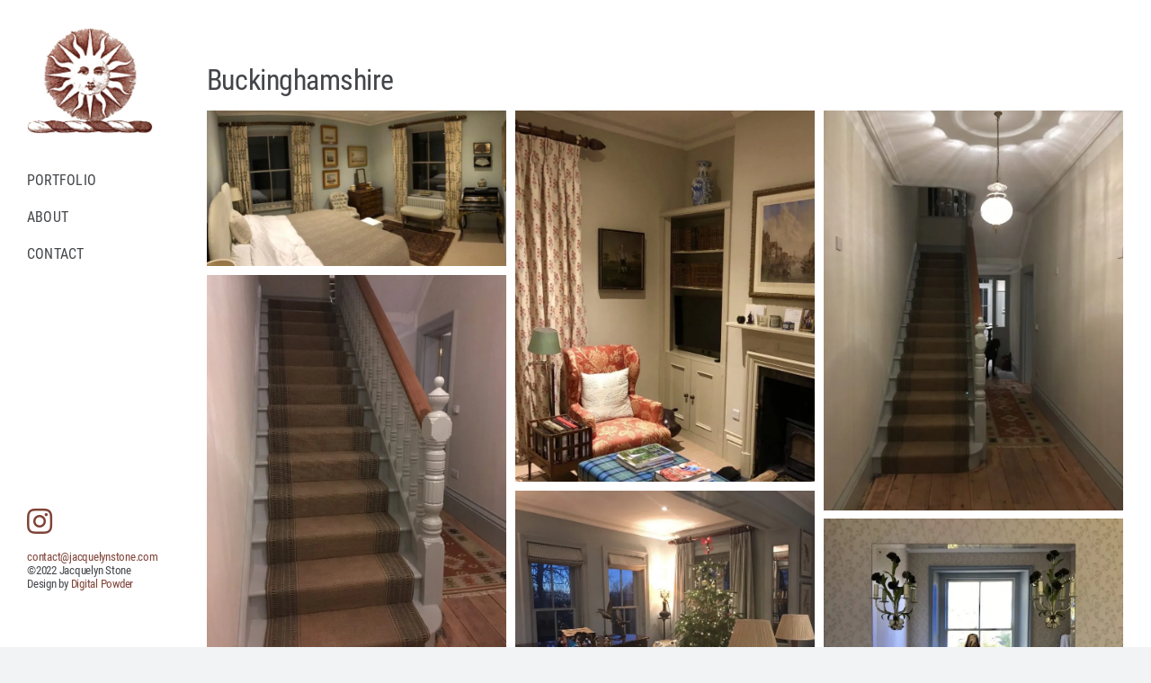

--- FILE ---
content_type: text/html; charset=UTF-8
request_url: https://jacquelynstone.com/portfolio-items/buckinghamshire/
body_size: 15572
content:

<!DOCTYPE html>
<html class="avada-html-layout-wide avada-html-header-position-left avada-has-site-width-percent avada-is-100-percent-template avada-has-site-width-100-percent" lang="en-GB" prefix="og: http://ogp.me/ns# fb: http://ogp.me/ns/fb#">
<head>
	<meta http-equiv="X-UA-Compatible" content="IE=edge" />
	<meta http-equiv="Content-Type" content="text/html; charset=utf-8"/>
	<meta name="viewport" content="width=device-width, initial-scale=1" />
	<meta name='robots' content='index, follow, max-image-preview:large, max-snippet:-1, max-video-preview:-1' />

	<!-- This site is optimized with the Yoast SEO plugin v26.7 - https://yoast.com/wordpress/plugins/seo/ -->
	<title>Buckinghamshire - Jacquelyn Stone</title>
	<link rel="canonical" href="https://jacquelynstone.com/portfolio-items/buckinghamshire/" />
	<meta property="og:locale" content="en_GB" />
	<meta property="og:type" content="article" />
	<meta property="og:title" content="Buckinghamshire - Jacquelyn Stone" />
	<meta property="og:url" content="https://jacquelynstone.com/portfolio-items/buckinghamshire/" />
	<meta property="og:site_name" content="Jacquelyn Stone" />
	<meta property="article:modified_time" content="2022-02-20T16:53:03+00:00" />
	<meta property="og:image" content="https://jacquelynstone.com/wp-content/uploads/2022/02/Buckinghamshire01.jpeg" />
	<meta property="og:image:width" content="1313" />
	<meta property="og:image:height" content="683" />
	<meta property="og:image:type" content="image/jpeg" />
	<meta name="twitter:card" content="summary_large_image" />
	<meta name="twitter:site" content="@com" />
	<meta name="twitter:label1" content="Estimated reading time" />
	<meta name="twitter:data1" content="5 minutes" />
	<script type="application/ld+json" class="yoast-schema-graph">{"@context":"https://schema.org","@graph":[{"@type":"WebPage","@id":"https://jacquelynstone.com/portfolio-items/buckinghamshire/","url":"https://jacquelynstone.com/portfolio-items/buckinghamshire/","name":"Buckinghamshire - Jacquelyn Stone","isPartOf":{"@id":"https://jacquelynstone.com/#website"},"primaryImageOfPage":{"@id":"https://jacquelynstone.com/portfolio-items/buckinghamshire/#primaryimage"},"image":{"@id":"https://jacquelynstone.com/portfolio-items/buckinghamshire/#primaryimage"},"thumbnailUrl":"https://jacquelynstone.com/wp-content/uploads/2022/02/Buckinghamshire01.jpeg","datePublished":"2022-02-15T17:12:24+00:00","dateModified":"2022-02-20T16:53:03+00:00","breadcrumb":{"@id":"https://jacquelynstone.com/portfolio-items/buckinghamshire/#breadcrumb"},"inLanguage":"en-GB","potentialAction":[{"@type":"ReadAction","target":["https://jacquelynstone.com/portfolio-items/buckinghamshire/"]}]},{"@type":"ImageObject","inLanguage":"en-GB","@id":"https://jacquelynstone.com/portfolio-items/buckinghamshire/#primaryimage","url":"https://jacquelynstone.com/wp-content/uploads/2022/02/Buckinghamshire01.jpeg","contentUrl":"https://jacquelynstone.com/wp-content/uploads/2022/02/Buckinghamshire01.jpeg","width":1313,"height":683},{"@type":"BreadcrumbList","@id":"https://jacquelynstone.com/portfolio-items/buckinghamshire/#breadcrumb","itemListElement":[{"@type":"ListItem","position":1,"name":"Home","item":"https://jacquelynstone.com/"},{"@type":"ListItem","position":2,"name":"Portfolio","item":"https://jacquelynstone.com/portfolio-items/"},{"@type":"ListItem","position":3,"name":"Buckinghamshire"}]},{"@type":"WebSite","@id":"https://jacquelynstone.com/#website","url":"https://jacquelynstone.com/","name":"Jacquelyn Stone","description":"Design &amp; Decoration","publisher":{"@id":"https://jacquelynstone.com/#/schema/person/a062703ea3da0a65911bb02d23a6852f"},"potentialAction":[{"@type":"SearchAction","target":{"@type":"EntryPoint","urlTemplate":"https://jacquelynstone.com/?s={search_term_string}"},"query-input":{"@type":"PropertyValueSpecification","valueRequired":true,"valueName":"search_term_string"}}],"inLanguage":"en-GB"},{"@type":["Person","Organization"],"@id":"https://jacquelynstone.com/#/schema/person/a062703ea3da0a65911bb02d23a6852f","name":"Jacquelyn Stone","image":{"@type":"ImageObject","inLanguage":"en-GB","@id":"https://jacquelynstone.com/#/schema/person/image/","url":"https://jacquelynstone.com/wp-content/uploads/2022/02/sun.png","contentUrl":"https://jacquelynstone.com/wp-content/uploads/2022/02/sun.png","width":299,"height":252,"caption":"Jacquelyn Stone"},"logo":{"@id":"https://jacquelynstone.com/#/schema/person/image/"},"sameAs":["https://x.com/jeroen.aerts.design@gmail.com"]}]}</script>
	<!-- / Yoast SEO plugin. -->



<link rel="alternate" type="application/rss+xml" title="Jacquelyn Stone &raquo; Feed" href="https://jacquelynstone.com/feed/" />
<link rel="alternate" type="application/rss+xml" title="Jacquelyn Stone &raquo; Comments Feed" href="https://jacquelynstone.com/comments/feed/" />
					<link rel="shortcut icon" href="https://jacquelynstone.com/wp-content/uploads/2022/02/sun.png.webp" type="image/x-icon" />
		
					<!-- Apple Touch Icon -->
			<link rel="apple-touch-icon" sizes="180x180" href="https://jacquelynstone.com/wp-content/uploads/2022/02/sun.png.webp">
		
					<!-- Android Icon -->
			<link rel="icon" sizes="192x192" href="https://jacquelynstone.com/wp-content/uploads/2022/02/sun.png.webp">
		
					<!-- MS Edge Icon -->
			<meta name="msapplication-TileImage" content="https://jacquelynstone.com/wp-content/uploads/2022/02/sun.png">
				<link rel="alternate" type="application/rss+xml" title="Jacquelyn Stone &raquo; Buckinghamshire Comments Feed" href="https://jacquelynstone.com/portfolio-items/buckinghamshire/feed/" />
<link rel="alternate" title="oEmbed (JSON)" type="application/json+oembed" href="https://jacquelynstone.com/wp-json/oembed/1.0/embed?url=https%3A%2F%2Fjacquelynstone.com%2Fportfolio-items%2Fbuckinghamshire%2F" />
<link rel="alternate" title="oEmbed (XML)" type="text/xml+oembed" href="https://jacquelynstone.com/wp-json/oembed/1.0/embed?url=https%3A%2F%2Fjacquelynstone.com%2Fportfolio-items%2Fbuckinghamshire%2F&#038;format=xml" />

		<meta property="og:title" content="Buckinghamshire"/>
		<meta property="og:type" content="article"/>
		<meta property="og:url" content="https://jacquelynstone.com/portfolio-items/buckinghamshire/"/>
		<meta property="og:site_name" content="Jacquelyn Stone"/>
		<meta property="og:description" content="Buckinghamshire"/>

									<meta property="og:image" content="https://jacquelynstone.com/wp-content/uploads/2022/02/Buckinghamshire01.jpeg"/>
							<style id='wp-img-auto-sizes-contain-inline-css' type='text/css'>
img:is([sizes=auto i],[sizes^="auto," i]){contain-intrinsic-size:3000px 1500px}
/*# sourceURL=wp-img-auto-sizes-contain-inline-css */
</style>
<style id='wp-block-library-inline-css' type='text/css'>
:root{--wp-block-synced-color:#7a00df;--wp-block-synced-color--rgb:122,0,223;--wp-bound-block-color:var(--wp-block-synced-color);--wp-editor-canvas-background:#ddd;--wp-admin-theme-color:#007cba;--wp-admin-theme-color--rgb:0,124,186;--wp-admin-theme-color-darker-10:#006ba1;--wp-admin-theme-color-darker-10--rgb:0,107,160.5;--wp-admin-theme-color-darker-20:#005a87;--wp-admin-theme-color-darker-20--rgb:0,90,135;--wp-admin-border-width-focus:2px}@media (min-resolution:192dpi){:root{--wp-admin-border-width-focus:1.5px}}.wp-element-button{cursor:pointer}:root .has-very-light-gray-background-color{background-color:#eee}:root .has-very-dark-gray-background-color{background-color:#313131}:root .has-very-light-gray-color{color:#eee}:root .has-very-dark-gray-color{color:#313131}:root .has-vivid-green-cyan-to-vivid-cyan-blue-gradient-background{background:linear-gradient(135deg,#00d084,#0693e3)}:root .has-purple-crush-gradient-background{background:linear-gradient(135deg,#34e2e4,#4721fb 50%,#ab1dfe)}:root .has-hazy-dawn-gradient-background{background:linear-gradient(135deg,#faaca8,#dad0ec)}:root .has-subdued-olive-gradient-background{background:linear-gradient(135deg,#fafae1,#67a671)}:root .has-atomic-cream-gradient-background{background:linear-gradient(135deg,#fdd79a,#004a59)}:root .has-nightshade-gradient-background{background:linear-gradient(135deg,#330968,#31cdcf)}:root .has-midnight-gradient-background{background:linear-gradient(135deg,#020381,#2874fc)}:root{--wp--preset--font-size--normal:16px;--wp--preset--font-size--huge:42px}.has-regular-font-size{font-size:1em}.has-larger-font-size{font-size:2.625em}.has-normal-font-size{font-size:var(--wp--preset--font-size--normal)}.has-huge-font-size{font-size:var(--wp--preset--font-size--huge)}.has-text-align-center{text-align:center}.has-text-align-left{text-align:left}.has-text-align-right{text-align:right}.has-fit-text{white-space:nowrap!important}#end-resizable-editor-section{display:none}.aligncenter{clear:both}.items-justified-left{justify-content:flex-start}.items-justified-center{justify-content:center}.items-justified-right{justify-content:flex-end}.items-justified-space-between{justify-content:space-between}.screen-reader-text{border:0;clip-path:inset(50%);height:1px;margin:-1px;overflow:hidden;padding:0;position:absolute;width:1px;word-wrap:normal!important}.screen-reader-text:focus{background-color:#ddd;clip-path:none;color:#444;display:block;font-size:1em;height:auto;left:5px;line-height:normal;padding:15px 23px 14px;text-decoration:none;top:5px;width:auto;z-index:100000}html :where(.has-border-color){border-style:solid}html :where([style*=border-top-color]){border-top-style:solid}html :where([style*=border-right-color]){border-right-style:solid}html :where([style*=border-bottom-color]){border-bottom-style:solid}html :where([style*=border-left-color]){border-left-style:solid}html :where([style*=border-width]){border-style:solid}html :where([style*=border-top-width]){border-top-style:solid}html :where([style*=border-right-width]){border-right-style:solid}html :where([style*=border-bottom-width]){border-bottom-style:solid}html :where([style*=border-left-width]){border-left-style:solid}html :where(img[class*=wp-image-]){height:auto;max-width:100%}:where(figure){margin:0 0 1em}html :where(.is-position-sticky){--wp-admin--admin-bar--position-offset:var(--wp-admin--admin-bar--height,0px)}@media screen and (max-width:600px){html :where(.is-position-sticky){--wp-admin--admin-bar--position-offset:0px}}

/*# sourceURL=wp-block-library-inline-css */
</style><style id='global-styles-inline-css' type='text/css'>
:root{--wp--preset--aspect-ratio--square: 1;--wp--preset--aspect-ratio--4-3: 4/3;--wp--preset--aspect-ratio--3-4: 3/4;--wp--preset--aspect-ratio--3-2: 3/2;--wp--preset--aspect-ratio--2-3: 2/3;--wp--preset--aspect-ratio--16-9: 16/9;--wp--preset--aspect-ratio--9-16: 9/16;--wp--preset--color--black: #000000;--wp--preset--color--cyan-bluish-gray: #abb8c3;--wp--preset--color--white: #ffffff;--wp--preset--color--pale-pink: #f78da7;--wp--preset--color--vivid-red: #cf2e2e;--wp--preset--color--luminous-vivid-orange: #ff6900;--wp--preset--color--luminous-vivid-amber: #fcb900;--wp--preset--color--light-green-cyan: #7bdcb5;--wp--preset--color--vivid-green-cyan: #00d084;--wp--preset--color--pale-cyan-blue: #8ed1fc;--wp--preset--color--vivid-cyan-blue: #0693e3;--wp--preset--color--vivid-purple: #9b51e0;--wp--preset--gradient--vivid-cyan-blue-to-vivid-purple: linear-gradient(135deg,rgb(6,147,227) 0%,rgb(155,81,224) 100%);--wp--preset--gradient--light-green-cyan-to-vivid-green-cyan: linear-gradient(135deg,rgb(122,220,180) 0%,rgb(0,208,130) 100%);--wp--preset--gradient--luminous-vivid-amber-to-luminous-vivid-orange: linear-gradient(135deg,rgb(252,185,0) 0%,rgb(255,105,0) 100%);--wp--preset--gradient--luminous-vivid-orange-to-vivid-red: linear-gradient(135deg,rgb(255,105,0) 0%,rgb(207,46,46) 100%);--wp--preset--gradient--very-light-gray-to-cyan-bluish-gray: linear-gradient(135deg,rgb(238,238,238) 0%,rgb(169,184,195) 100%);--wp--preset--gradient--cool-to-warm-spectrum: linear-gradient(135deg,rgb(74,234,220) 0%,rgb(151,120,209) 20%,rgb(207,42,186) 40%,rgb(238,44,130) 60%,rgb(251,105,98) 80%,rgb(254,248,76) 100%);--wp--preset--gradient--blush-light-purple: linear-gradient(135deg,rgb(255,206,236) 0%,rgb(152,150,240) 100%);--wp--preset--gradient--blush-bordeaux: linear-gradient(135deg,rgb(254,205,165) 0%,rgb(254,45,45) 50%,rgb(107,0,62) 100%);--wp--preset--gradient--luminous-dusk: linear-gradient(135deg,rgb(255,203,112) 0%,rgb(199,81,192) 50%,rgb(65,88,208) 100%);--wp--preset--gradient--pale-ocean: linear-gradient(135deg,rgb(255,245,203) 0%,rgb(182,227,212) 50%,rgb(51,167,181) 100%);--wp--preset--gradient--electric-grass: linear-gradient(135deg,rgb(202,248,128) 0%,rgb(113,206,126) 100%);--wp--preset--gradient--midnight: linear-gradient(135deg,rgb(2,3,129) 0%,rgb(40,116,252) 100%);--wp--preset--font-size--small: 12px;--wp--preset--font-size--medium: 20px;--wp--preset--font-size--large: 24px;--wp--preset--font-size--x-large: 42px;--wp--preset--font-size--normal: 16px;--wp--preset--font-size--xlarge: 32px;--wp--preset--font-size--huge: 48px;--wp--preset--spacing--20: 0.44rem;--wp--preset--spacing--30: 0.67rem;--wp--preset--spacing--40: 1rem;--wp--preset--spacing--50: 1.5rem;--wp--preset--spacing--60: 2.25rem;--wp--preset--spacing--70: 3.38rem;--wp--preset--spacing--80: 5.06rem;--wp--preset--shadow--natural: 6px 6px 9px rgba(0, 0, 0, 0.2);--wp--preset--shadow--deep: 12px 12px 50px rgba(0, 0, 0, 0.4);--wp--preset--shadow--sharp: 6px 6px 0px rgba(0, 0, 0, 0.2);--wp--preset--shadow--outlined: 6px 6px 0px -3px rgb(255, 255, 255), 6px 6px rgb(0, 0, 0);--wp--preset--shadow--crisp: 6px 6px 0px rgb(0, 0, 0);}:where(.is-layout-flex){gap: 0.5em;}:where(.is-layout-grid){gap: 0.5em;}body .is-layout-flex{display: flex;}.is-layout-flex{flex-wrap: wrap;align-items: center;}.is-layout-flex > :is(*, div){margin: 0;}body .is-layout-grid{display: grid;}.is-layout-grid > :is(*, div){margin: 0;}:where(.wp-block-columns.is-layout-flex){gap: 2em;}:where(.wp-block-columns.is-layout-grid){gap: 2em;}:where(.wp-block-post-template.is-layout-flex){gap: 1.25em;}:where(.wp-block-post-template.is-layout-grid){gap: 1.25em;}.has-black-color{color: var(--wp--preset--color--black) !important;}.has-cyan-bluish-gray-color{color: var(--wp--preset--color--cyan-bluish-gray) !important;}.has-white-color{color: var(--wp--preset--color--white) !important;}.has-pale-pink-color{color: var(--wp--preset--color--pale-pink) !important;}.has-vivid-red-color{color: var(--wp--preset--color--vivid-red) !important;}.has-luminous-vivid-orange-color{color: var(--wp--preset--color--luminous-vivid-orange) !important;}.has-luminous-vivid-amber-color{color: var(--wp--preset--color--luminous-vivid-amber) !important;}.has-light-green-cyan-color{color: var(--wp--preset--color--light-green-cyan) !important;}.has-vivid-green-cyan-color{color: var(--wp--preset--color--vivid-green-cyan) !important;}.has-pale-cyan-blue-color{color: var(--wp--preset--color--pale-cyan-blue) !important;}.has-vivid-cyan-blue-color{color: var(--wp--preset--color--vivid-cyan-blue) !important;}.has-vivid-purple-color{color: var(--wp--preset--color--vivid-purple) !important;}.has-black-background-color{background-color: var(--wp--preset--color--black) !important;}.has-cyan-bluish-gray-background-color{background-color: var(--wp--preset--color--cyan-bluish-gray) !important;}.has-white-background-color{background-color: var(--wp--preset--color--white) !important;}.has-pale-pink-background-color{background-color: var(--wp--preset--color--pale-pink) !important;}.has-vivid-red-background-color{background-color: var(--wp--preset--color--vivid-red) !important;}.has-luminous-vivid-orange-background-color{background-color: var(--wp--preset--color--luminous-vivid-orange) !important;}.has-luminous-vivid-amber-background-color{background-color: var(--wp--preset--color--luminous-vivid-amber) !important;}.has-light-green-cyan-background-color{background-color: var(--wp--preset--color--light-green-cyan) !important;}.has-vivid-green-cyan-background-color{background-color: var(--wp--preset--color--vivid-green-cyan) !important;}.has-pale-cyan-blue-background-color{background-color: var(--wp--preset--color--pale-cyan-blue) !important;}.has-vivid-cyan-blue-background-color{background-color: var(--wp--preset--color--vivid-cyan-blue) !important;}.has-vivid-purple-background-color{background-color: var(--wp--preset--color--vivid-purple) !important;}.has-black-border-color{border-color: var(--wp--preset--color--black) !important;}.has-cyan-bluish-gray-border-color{border-color: var(--wp--preset--color--cyan-bluish-gray) !important;}.has-white-border-color{border-color: var(--wp--preset--color--white) !important;}.has-pale-pink-border-color{border-color: var(--wp--preset--color--pale-pink) !important;}.has-vivid-red-border-color{border-color: var(--wp--preset--color--vivid-red) !important;}.has-luminous-vivid-orange-border-color{border-color: var(--wp--preset--color--luminous-vivid-orange) !important;}.has-luminous-vivid-amber-border-color{border-color: var(--wp--preset--color--luminous-vivid-amber) !important;}.has-light-green-cyan-border-color{border-color: var(--wp--preset--color--light-green-cyan) !important;}.has-vivid-green-cyan-border-color{border-color: var(--wp--preset--color--vivid-green-cyan) !important;}.has-pale-cyan-blue-border-color{border-color: var(--wp--preset--color--pale-cyan-blue) !important;}.has-vivid-cyan-blue-border-color{border-color: var(--wp--preset--color--vivid-cyan-blue) !important;}.has-vivid-purple-border-color{border-color: var(--wp--preset--color--vivid-purple) !important;}.has-vivid-cyan-blue-to-vivid-purple-gradient-background{background: var(--wp--preset--gradient--vivid-cyan-blue-to-vivid-purple) !important;}.has-light-green-cyan-to-vivid-green-cyan-gradient-background{background: var(--wp--preset--gradient--light-green-cyan-to-vivid-green-cyan) !important;}.has-luminous-vivid-amber-to-luminous-vivid-orange-gradient-background{background: var(--wp--preset--gradient--luminous-vivid-amber-to-luminous-vivid-orange) !important;}.has-luminous-vivid-orange-to-vivid-red-gradient-background{background: var(--wp--preset--gradient--luminous-vivid-orange-to-vivid-red) !important;}.has-very-light-gray-to-cyan-bluish-gray-gradient-background{background: var(--wp--preset--gradient--very-light-gray-to-cyan-bluish-gray) !important;}.has-cool-to-warm-spectrum-gradient-background{background: var(--wp--preset--gradient--cool-to-warm-spectrum) !important;}.has-blush-light-purple-gradient-background{background: var(--wp--preset--gradient--blush-light-purple) !important;}.has-blush-bordeaux-gradient-background{background: var(--wp--preset--gradient--blush-bordeaux) !important;}.has-luminous-dusk-gradient-background{background: var(--wp--preset--gradient--luminous-dusk) !important;}.has-pale-ocean-gradient-background{background: var(--wp--preset--gradient--pale-ocean) !important;}.has-electric-grass-gradient-background{background: var(--wp--preset--gradient--electric-grass) !important;}.has-midnight-gradient-background{background: var(--wp--preset--gradient--midnight) !important;}.has-small-font-size{font-size: var(--wp--preset--font-size--small) !important;}.has-medium-font-size{font-size: var(--wp--preset--font-size--medium) !important;}.has-large-font-size{font-size: var(--wp--preset--font-size--large) !important;}.has-x-large-font-size{font-size: var(--wp--preset--font-size--x-large) !important;}
/*# sourceURL=global-styles-inline-css */
</style>

<style id='classic-theme-styles-inline-css' type='text/css'>
/*! This file is auto-generated */
.wp-block-button__link{color:#fff;background-color:#32373c;border-radius:9999px;box-shadow:none;text-decoration:none;padding:calc(.667em + 2px) calc(1.333em + 2px);font-size:1.125em}.wp-block-file__button{background:#32373c;color:#fff;text-decoration:none}
/*# sourceURL=/wp-includes/css/classic-themes.min.css */
</style>
<link rel='stylesheet' id='avada-parent-stylesheet-css' href='https://jacquelynstone.com/wp-content/themes/Avada/style.css?ver=6.9' type='text/css' media='all' />
<link data-minify="1" rel='stylesheet' id='fusion-dynamic-css-css' href='https://jacquelynstone.com/wp-content/cache/min/1/wp-content/uploads/fusion-styles/09cf4dd624e27fb202c8b5a5288fd939.min.css?ver=1694541931' type='text/css' media='all' />
<script type="text/javascript" src="https://jacquelynstone.com/wp-includes/js/jquery/jquery.min.js?ver=3.7.1" id="jquery-core-js"></script>

<link rel="https://api.w.org/" href="https://jacquelynstone.com/wp-json/" /><link rel="alternate" title="JSON" type="application/json" href="https://jacquelynstone.com/wp-json/wp/v2/avada_portfolio/165" /><link rel="EditURI" type="application/rsd+xml" title="RSD" href="https://jacquelynstone.com/xmlrpc.php?rsd" />
<meta name="generator" content="WordPress 6.9" />
<link rel='shortlink' href='https://jacquelynstone.com/?p=165' />
<link rel="preload" href="https://jacquelynstone.com/wp-content/themes/Avada/includes/lib/assets/fonts/icomoon/awb-icons.woff" as="font" type="font/woff" crossorigin><link rel="preload" href="//jacquelynstone.com/wp-content/themes/Avada/includes/lib/assets/fonts/fontawesome/webfonts/fa-brands-400.woff2" as="font" type="font/woff2" crossorigin><link rel="preload" href="//jacquelynstone.com/wp-content/themes/Avada/includes/lib/assets/fonts/fontawesome/webfonts/fa-regular-400.woff2" as="font" type="font/woff2" crossorigin><link rel="preload" href="//jacquelynstone.com/wp-content/themes/Avada/includes/lib/assets/fonts/fontawesome/webfonts/fa-solid-900.woff2" as="font" type="font/woff2" crossorigin><style type="text/css" id="css-fb-visibility">@media screen and (max-width: 640px){.fusion-no-small-visibility{display:none !important;}body .sm-text-align-center{text-align:center !important;}body .sm-text-align-left{text-align:left !important;}body .sm-text-align-right{text-align:right !important;}body .sm-flex-align-center{justify-content:center !important;}body .sm-flex-align-flex-start{justify-content:flex-start !important;}body .sm-flex-align-flex-end{justify-content:flex-end !important;}body .sm-mx-auto{margin-left:auto !important;margin-right:auto !important;}body .sm-ml-auto{margin-left:auto !important;}body .sm-mr-auto{margin-right:auto !important;}body .fusion-absolute-position-small{position:absolute;top:auto;width:100%;}.awb-sticky.awb-sticky-small{ position: sticky; top: var(--awb-sticky-offset,0); }}@media screen and (min-width: 641px) and (max-width: 1024px){.fusion-no-medium-visibility{display:none !important;}body .md-text-align-center{text-align:center !important;}body .md-text-align-left{text-align:left !important;}body .md-text-align-right{text-align:right !important;}body .md-flex-align-center{justify-content:center !important;}body .md-flex-align-flex-start{justify-content:flex-start !important;}body .md-flex-align-flex-end{justify-content:flex-end !important;}body .md-mx-auto{margin-left:auto !important;margin-right:auto !important;}body .md-ml-auto{margin-left:auto !important;}body .md-mr-auto{margin-right:auto !important;}body .fusion-absolute-position-medium{position:absolute;top:auto;width:100%;}.awb-sticky.awb-sticky-medium{ position: sticky; top: var(--awb-sticky-offset,0); }}@media screen and (min-width: 1025px){.fusion-no-large-visibility{display:none !important;}body .lg-text-align-center{text-align:center !important;}body .lg-text-align-left{text-align:left !important;}body .lg-text-align-right{text-align:right !important;}body .lg-flex-align-center{justify-content:center !important;}body .lg-flex-align-flex-start{justify-content:flex-start !important;}body .lg-flex-align-flex-end{justify-content:flex-end !important;}body .lg-mx-auto{margin-left:auto !important;margin-right:auto !important;}body .lg-ml-auto{margin-left:auto !important;}body .lg-mr-auto{margin-right:auto !important;}body .fusion-absolute-position-large{position:absolute;top:auto;width:100%;}.awb-sticky.awb-sticky-large{ position: sticky; top: var(--awb-sticky-offset,0); }}</style><style type="text/css">.recentcomments a{display:inline !important;padding:0 !important;margin:0 !important;}</style>		
		<!-- Global site tag (gtag.js) - Google Analytics -->
<script async src="https://www.googletagmanager.com/gtag/js?id=G-W1RGBC1YDV"></script>
<script>
  window.dataLayer = window.dataLayer || [];
  function gtag(){dataLayer.push(arguments);}
  gtag('js', new Date());

  gtag('config', 'G-W1RGBC1YDV');
</script><noscript><style id="rocket-lazyload-nojs-css">.rll-youtube-player, [data-lazy-src]{display:none !important;}</style></noscript>
	<meta name="generator" content="WP Rocket 3.20.2" data-wpr-features="wpr_defer_js wpr_minify_concatenate_js wpr_lazyload_images wpr_lazyload_iframes wpr_cache_webp wpr_minify_css wpr_preload_links wpr_desktop" /></head>

<body class="wp-singular avada_portfolio-template-default single single-avada_portfolio postid-165 single-format-standard wp-theme-Avada wp-child-theme-Avada-Child-Theme fusion-image-hovers fusion-pagination-sizing fusion-button_type-flat fusion-button_span-no fusion-button_gradient-linear avada-image-rollover-circle-no avada-image-rollover-yes avada-image-rollover-direction-fade fusion-body ltr fusion-sticky-header no-mobile-slidingbar no-mobile-totop fusion-disable-outline fusion-sub-menu-fade mobile-logo-pos-left layout-wide-mode avada-has-boxed-modal-shadow- layout-scroll-offset-full avada-has-zero-margin-offset-top side-header side-header-left menu-text-align-left mobile-menu-design-flyout fusion-show-pagination-text fusion-header-layout-v3 avada-responsive avada-footer-fx-none avada-menu-highlight-style-bar fusion-search-form-clean fusion-main-menu-search-dropdown fusion-avatar-circle avada-dropdown-styles avada-blog-layout-large avada-blog-archive-layout-large avada-header-shadow-no avada-menu-icon-position-left avada-has-megamenu-shadow avada-has-mobile-menu-search avada-has-100-footer avada-has-breadcrumb-mobile-hidden avada-has-titlebar-hide avada-header-border-color-full-transparent avada-has-pagination-width_height avada-flyout-menu-direction-fade avada-ec-views-v1" data-awb-post-id="165">
		<a class="skip-link screen-reader-text" href="#content">Skip to content</a>

	<div data-rocket-location-hash="1bedd667ccdb0f2ae6123868cb70086e" id="boxed-wrapper">
				
		<div data-rocket-location-hash="c748e83a99a8efa38397a49b963eb39a" id="wrapper" class="fusion-wrapper">
			<div data-rocket-location-hash="30e21cd0d1ab48664f94f36d4ec80340" id="home" style="position:relative;top:-1px;"></div>
							
																
<div data-rocket-location-hash="b24101f33f810e7d1e919775cc3d6f42" id="side-header-sticky"></div>
<div data-rocket-location-hash="ef3171b02f97af62e3ff1890fdccef7a" id="side-header" class="clearfix fusion-mobile-menu-design-flyout fusion-sticky-logo-1 fusion-mobile-logo-1 fusion-sticky-menu- fusion-header-has-flyout-menu">
	<div class="side-header-wrapper">
							<div class="fusion-header-has-flyout-menu-content">
						<div class="side-header-content fusion-logo-left fusion-mobile-logo-1">
				<div class="fusion-logo" data-margin-top="31px" data-margin-bottom="31px" data-margin-left="0px" data-margin-right="0px">
			<a class="fusion-logo-link"  href="https://jacquelynstone.com/" >

						<!-- standard logo -->
			<img src="data:image/svg+xml,%3Csvg%20xmlns='http://www.w3.org/2000/svg'%20viewBox='0%200%20299%20252'%3E%3C/svg%3E" data-lazy-srcset="https://jacquelynstone.com/wp-content/uploads/2023/03/sun.jpg 1x, https://jacquelynstone.com/wp-content/uploads/2023/03/sun.jpg 2x" width="299" height="252" style="max-height:252px;height:auto;" alt="Jacquelyn Stone Logo" data-retina_logo_url="https://jacquelynstone.com/wp-content/uploads/2023/03/sun.jpg" class="fusion-standard-logo" data-lazy-src="https://jacquelynstone.com/wp-content/uploads/2023/03/sun.jpg" /><noscript><img src="https://jacquelynstone.com/wp-content/uploads/2023/03/sun.jpg" srcset="https://jacquelynstone.com/wp-content/uploads/2023/03/sun.jpg 1x, https://jacquelynstone.com/wp-content/uploads/2023/03/sun.jpg 2x" width="299" height="252" style="max-height:252px;height:auto;" alt="Jacquelyn Stone Logo" data-retina_logo_url="https://jacquelynstone.com/wp-content/uploads/2023/03/sun.jpg" class="fusion-standard-logo" /></noscript>

											<!-- mobile logo -->
				<img src="data:image/svg+xml,%3Csvg%20xmlns='http://www.w3.org/2000/svg'%20viewBox='0%200%20299%20252'%3E%3C/svg%3E" data-lazy-srcset="https://jacquelynstone.com/wp-content/uploads/2023/03/sun.jpg 1x" width="299" height="252" alt="Jacquelyn Stone Logo" data-retina_logo_url="" class="fusion-mobile-logo" data-lazy-src="https://jacquelynstone.com/wp-content/uploads/2023/03/sun.jpg" /><noscript><img src="https://jacquelynstone.com/wp-content/uploads/2023/03/sun.jpg" srcset="https://jacquelynstone.com/wp-content/uploads/2023/03/sun.jpg 1x" width="299" height="252" alt="Jacquelyn Stone Logo" data-retina_logo_url="" class="fusion-mobile-logo" /></noscript>
			
											<!-- sticky header logo -->
				<img src="data:image/svg+xml,%3Csvg%20xmlns='http://www.w3.org/2000/svg'%20viewBox='0%200%20299%20252'%3E%3C/svg%3E" data-lazy-srcset="https://jacquelynstone.com/wp-content/uploads/2023/03/sun.jpg 1x, https://jacquelynstone.com/wp-content/uploads/2023/03/sun.jpg 2x" width="299" height="252" style="max-height:252px;height:auto;" alt="Jacquelyn Stone Logo" data-retina_logo_url="https://jacquelynstone.com/wp-content/uploads/2023/03/sun.jpg" class="fusion-sticky-logo" data-lazy-src="https://jacquelynstone.com/wp-content/uploads/2023/03/sun.jpg" /><noscript><img src="https://jacquelynstone.com/wp-content/uploads/2023/03/sun.jpg" srcset="https://jacquelynstone.com/wp-content/uploads/2023/03/sun.jpg 1x, https://jacquelynstone.com/wp-content/uploads/2023/03/sun.jpg 2x" width="299" height="252" style="max-height:252px;height:auto;" alt="Jacquelyn Stone Logo" data-retina_logo_url="https://jacquelynstone.com/wp-content/uploads/2023/03/sun.jpg" class="fusion-sticky-logo" /></noscript>
					</a>
		</div>		</div>
		<div class="fusion-main-menu-container fusion-logo-menu-left">
			<nav class="fusion-main-menu" aria-label="Main Menu"><ul id="menu-main-menu" class="fusion-menu"><li  id="menu-item-132"  class="menu-item menu-item-type-post_type menu-item-object-page menu-item-132"  data-item-id="132"><a  href="https://jacquelynstone.com/portfolio/" class="fusion-bar-highlight"><span class="menu-text">Portfolio</span></a></li><li  id="menu-item-109"  class="menu-item menu-item-type-post_type menu-item-object-page menu-item-109"  data-item-id="109"><a  href="https://jacquelynstone.com/about/" class="fusion-bar-highlight"><span class="menu-text">About</span></a></li><li  id="menu-item-108"  class="menu-item menu-item-type-post_type menu-item-object-page menu-item-108"  data-item-id="108"><a  href="https://jacquelynstone.com/contact/" class="fusion-bar-highlight"><span class="menu-text">Contact</span></a></li></ul></nav><div class="fusion-flyout-menu-icons fusion-flyout-mobile-menu-icons">
	
	
			<div class="fusion-flyout-search-toggle">
			<div class="fusion-toggle-icon">
				<div class="fusion-toggle-icon-line"></div>
				<div class="fusion-toggle-icon-line"></div>
				<div class="fusion-toggle-icon-line"></div>
			</div>
			<a class="fusion-icon awb-icon-search" aria-hidden="true" aria-label="Toggle Search" href="#"></a>
		</div>
	
				<a class="fusion-flyout-menu-toggle" aria-hidden="true" aria-label="Toggle Menu" href="#">
			<div class="fusion-toggle-icon-line"></div>
			<div class="fusion-toggle-icon-line"></div>
			<div class="fusion-toggle-icon-line"></div>
		</a>
	</div>

	<div class="fusion-flyout-search">
				<form role="search" class="searchform fusion-search-form  fusion-search-form-clean" method="get" action="https://jacquelynstone.com/">
			<div class="fusion-search-form-content">

				
				<div class="fusion-search-field search-field">
					<label><span class="screen-reader-text">Search for:</span>
													<input type="search" value="" name="s" class="s" placeholder="Search..." required aria-required="true" aria-label="Search..."/>
											</label>
				</div>
				<div class="fusion-search-button search-button">
					<input type="submit" class="fusion-search-submit searchsubmit" aria-label="Search" value="&#xf002;" />
									</div>

				
			</div>


			
		</form>
			</div>

<div class="fusion-flyout-menu-bg"></div>

<nav class="fusion-mobile-nav-holder fusion-flyout-menu fusion-flyout-mobile-menu" aria-label="Main Menu Mobile"></nav>

		</div>

		
								
			<div class="side-header-content side-header-content-1-2">
									<div class="side-header-content-1 fusion-clearfix">
					<div class="fusion-social-links-header"><div class="fusion-social-networks"><div class="fusion-social-networks-wrapper"><a  class="fusion-social-network-icon fusion-tooltip fusion-instagram awb-icon-instagram" style data-placement="bottom" data-title="Instagram" data-toggle="tooltip" title="Instagram" href="https://www.instagram.com/jacquelynstonedesign/" target="_blank" rel="noopener noreferrer"><span class="screen-reader-text">Instagram</span></a></div></div></div>					</div>
													<div class="side-header-content-2 fusion-clearfix">
					<nav class="fusion-secondary-menu" role="navigation" aria-label="Secondary Menu"></nav>					</div>
							</div>
		
					<div class="side-header-content side-header-content-3">
				
<div class="fusion-header-content-3-wrapper">
			<h3 class="fusion-header-tagline">
			<p><a class="fb-icon-element-1 fb-icon-element fontawesome-icon fa-instagram fab circle-no fusion-text-flow fusion-link" style="font-size:32px;margin-right:16px;" href="https://www.instagram.com/jacquelynstonedesign/" aria-label="Link to https://www.instagram.com/jacquelynstonedesign/" target="_blank" rel="noopener noreferrer"></a></p>
<div class="design"><p><a href="mailto:contact@jacquelynstone.com">contact@jacquelynstone.com</a></br>©2022 Jacquelyn Stone</br>
Design by <a href="https://www.digital-powder.co.uk/" target="_blank">Digital Powder</a></p></div>		</h3>
	</div>
			</div>
		
							</div>
			</div>
	<style>
	.side-header-styling-wrapper > div {
		display: none !important;
	}

	.side-header-styling-wrapper .side-header-background-image,
	.side-header-styling-wrapper .side-header-background-color,
	.side-header-styling-wrapper .side-header-border {
		display: block !important;
	}
	</style>
	<div class="side-header-styling-wrapper" style="overflow:hidden;">
		<div class="side-header-background-image"></div>
		<div class="side-header-background-color"></div>
		<div class="side-header-border"></div>
	</div>
</div>

					
							<div data-rocket-location-hash="b5aca469c337f8dd358a50fa9f624ee6" id="sliders-container" class="fusion-slider-visibility">
					</div>
				
					
							
			
						<main data-rocket-location-hash="227c32242a1a73c6f5de3d1dee8147e2" id="main" class="clearfix width-100">
				<div class="fusion-row" style="max-width:100%;">
<section id="content" class=" portfolio-full" style="width: 100%;">
	
	
					<article id="post-165" class="post-165 avada_portfolio type-avada_portfolio status-publish format-standard has-post-thumbnail hentry portfolio_category-english-country-houses">

				
						<div class="project-content">
				<span class="entry-title rich-snippet-hidden">Buckinghamshire</span>				<div class="project-description post-content" style=" width:100%;">
										<div class="fusion-fullwidth fullwidth-box fusion-builder-row-1 fusion-flex-container nonhundred-percent-fullwidth non-hundred-percent-height-scrolling" style="--awb-border-radius-top-left:0px;--awb-border-radius-top-right:0px;--awb-border-radius-bottom-right:0px;--awb-border-radius-bottom-left:0px;" ><div class="fusion-builder-row fusion-row fusion-flex-align-items-flex-start" style="max-width:104%;margin-left: calc(-4% / 2 );margin-right: calc(-4% / 2 );"><div class="fusion-layout-column fusion_builder_column fusion-builder-column-0 fusion_builder_column_1_1 1_1 fusion-flex-column" style="--awb-bg-size:cover;--awb-width-large:100%;--awb-spacing-right-large:1.92%;--awb-spacing-left-large:1.92%;--awb-width-medium:100%;--awb-order-medium:0;--awb-spacing-right-medium:1.92%;--awb-spacing-left-medium:1.92%;--awb-width-small:100%;--awb-order-small:0;--awb-spacing-right-small:1.92%;--awb-spacing-left-small:1.92%;"><div class="fusion-column-wrapper fusion-column-has-shadow fusion-flex-justify-content-flex-start fusion-content-layout-column"><div class="fusion-title title fusion-title-1 fusion-sep-none fusion-title-text fusion-title-size-one"><h1 class="title-heading-left" style="margin:0;">Buckinghamshire</h1></div><div class="awb-gallery-wrapper awb-gallery-wrapper-1 button-span-no"><div style="margin:-5px;--awb-bordersize:0px;" class="fusion-gallery fusion-gallery-container fusion-grid-3 fusion-columns-total-11 fusion-gallery-layout-grid fusion-gallery-1"><div style="padding:5px;" class="fusion-grid-column fusion-gallery-column fusion-gallery-column-3 hover-type-none"><div class="fusion-gallery-image"><a href="https://jacquelynstone.com/wp-content/uploads/2022/02/Buckinghamshire01.jpeg.webp" rel="noreferrer" data-rel="iLightbox[gallery_image_1]" class="fusion-lightbox" target="_self"><img fetchpriority="high" decoding="async" src="data:image/svg+xml,%3Csvg%20xmlns='http://www.w3.org/2000/svg'%20viewBox='0%200%201313%20683'%3E%3C/svg%3E" width="1313" height="683" alt="" title="Buckinghamshire01" aria-label="Buckinghamshire01" class="img-responsive wp-image-540" data-lazy-srcset="https://jacquelynstone.com/wp-content/uploads/2022/02/Buckinghamshire01-200x104.jpeg.webp 200w,https://jacquelynstone.com/wp-content/uploads/2022/02/Buckinghamshire01-400x208.jpeg.webp 400w,https://jacquelynstone.com/wp-content/uploads/2022/02/Buckinghamshire01-600x312.jpeg.webp 600w,https://jacquelynstone.com/wp-content/uploads/2022/02/Buckinghamshire01-800x416.jpeg.webp 800w,https://jacquelynstone.com/wp-content/uploads/2022/02/Buckinghamshire01-1200x624.jpeg.webp 1200w,https://jacquelynstone.com/wp-content/uploads/2022/02/Buckinghamshire01.jpeg.webp 1313w" data-lazy-sizes="(min-width: 2200px) 100vw, (min-width: 984px) 637px, (min-width: 912px) 984px, (min-width: 840px) 912px, " data-lazy-src="https://jacquelynstone.com/wp-content/uploads/2022/02/Buckinghamshire01.jpeg.webp" /><noscript><img fetchpriority="high" decoding="async" src="https://jacquelynstone.com/wp-content/uploads/2022/02/Buckinghamshire01.jpeg.webp" width="1313" height="683" alt="" title="Buckinghamshire01" aria-label="Buckinghamshire01" class="img-responsive wp-image-540" srcset="https://jacquelynstone.com/wp-content/uploads/2022/02/Buckinghamshire01-200x104.jpeg.webp 200w,https://jacquelynstone.com/wp-content/uploads/2022/02/Buckinghamshire01-400x208.jpeg.webp 400w,https://jacquelynstone.com/wp-content/uploads/2022/02/Buckinghamshire01-600x312.jpeg.webp 600w,https://jacquelynstone.com/wp-content/uploads/2022/02/Buckinghamshire01-800x416.jpeg.webp 800w,https://jacquelynstone.com/wp-content/uploads/2022/02/Buckinghamshire01-1200x624.jpeg.webp 1200w,https://jacquelynstone.com/wp-content/uploads/2022/02/Buckinghamshire01.jpeg.webp 1313w" sizes="(min-width: 2200px) 100vw, (min-width: 984px) 637px, (min-width: 912px) 984px, (min-width: 840px) 912px, " /></noscript></a></div></div><div style="padding:5px;" class="fusion-grid-column fusion-gallery-column fusion-gallery-column-3 hover-type-none"><div class="fusion-gallery-image"><a href="https://jacquelynstone.com/wp-content/uploads/2022/02/Buckinghamshire02.jpeg.webp" rel="noreferrer" data-rel="iLightbox[gallery_image_1]" class="fusion-lightbox" target="_self"><img decoding="async" src="data:image/svg+xml,%3Csvg%20xmlns='http://www.w3.org/2000/svg'%20viewBox='0%200%20854%201058'%3E%3C/svg%3E" width="854" height="1058" alt="" title="Buckinghamshire02" aria-label="Buckinghamshire02" class="img-responsive wp-image-541" data-lazy-srcset="https://jacquelynstone.com/wp-content/uploads/2022/02/Buckinghamshire02-200x248.jpeg.webp 200w,https://jacquelynstone.com/wp-content/uploads/2022/02/Buckinghamshire02-400x496.jpeg.webp 400w,https://jacquelynstone.com/wp-content/uploads/2022/02/Buckinghamshire02-600x743.jpeg.webp 600w,https://jacquelynstone.com/wp-content/uploads/2022/02/Buckinghamshire02-800x991.jpeg.webp 800w,https://jacquelynstone.com/wp-content/uploads/2022/02/Buckinghamshire02.jpeg.webp 854w" data-lazy-sizes="(min-width: 2200px) 100vw, (min-width: 984px) 637px, (min-width: 912px) 984px, (min-width: 840px) 912px, " data-lazy-src="https://jacquelynstone.com/wp-content/uploads/2022/02/Buckinghamshire02.jpeg.webp" /><noscript><img decoding="async" src="https://jacquelynstone.com/wp-content/uploads/2022/02/Buckinghamshire02.jpeg.webp" width="854" height="1058" alt="" title="Buckinghamshire02" aria-label="Buckinghamshire02" class="img-responsive wp-image-541" srcset="https://jacquelynstone.com/wp-content/uploads/2022/02/Buckinghamshire02-200x248.jpeg.webp 200w,https://jacquelynstone.com/wp-content/uploads/2022/02/Buckinghamshire02-400x496.jpeg.webp 400w,https://jacquelynstone.com/wp-content/uploads/2022/02/Buckinghamshire02-600x743.jpeg.webp 600w,https://jacquelynstone.com/wp-content/uploads/2022/02/Buckinghamshire02-800x991.jpeg.webp 800w,https://jacquelynstone.com/wp-content/uploads/2022/02/Buckinghamshire02.jpeg.webp 854w" sizes="(min-width: 2200px) 100vw, (min-width: 984px) 637px, (min-width: 912px) 984px, (min-width: 840px) 912px, " /></noscript></a></div></div><div style="padding:5px;" class="fusion-grid-column fusion-gallery-column fusion-gallery-column-3 hover-type-none"><div class="fusion-gallery-image"><a href="https://jacquelynstone.com/wp-content/uploads/2022/02/Buckinghamshire03-scaled.jpeg.webp" rel="noreferrer" data-rel="iLightbox[gallery_image_1]" class="fusion-lightbox" target="_self"><img decoding="async" src="data:image/svg+xml,%3Csvg%20xmlns='http://www.w3.org/2000/svg'%20viewBox='0%200%201920%202560'%3E%3C/svg%3E" width="1920" height="2560" alt="" title="Buckinghamshire03" aria-label="Buckinghamshire03" class="img-responsive wp-image-542" data-lazy-srcset="https://jacquelynstone.com/wp-content/uploads/2022/02/Buckinghamshire03-200x267.jpeg.webp 200w,https://jacquelynstone.com/wp-content/uploads/2022/02/Buckinghamshire03-400x533.jpeg.webp 400w,https://jacquelynstone.com/wp-content/uploads/2022/02/Buckinghamshire03-600x800.jpeg.webp 600w,https://jacquelynstone.com/wp-content/uploads/2022/02/Buckinghamshire03-800x1067.jpeg.webp 800w,https://jacquelynstone.com/wp-content/uploads/2022/02/Buckinghamshire03-1200x1600.jpeg.webp 1200w,https://jacquelynstone.com/wp-content/uploads/2022/02/Buckinghamshire03-scaled.jpeg.webp 1920w" data-lazy-sizes="(min-width: 2200px) 100vw, (min-width: 984px) 637px, (min-width: 912px) 984px, (min-width: 840px) 912px, " data-lazy-src="https://jacquelynstone.com/wp-content/uploads/2022/02/Buckinghamshire03-scaled.jpeg.webp" /><noscript><img decoding="async" src="https://jacquelynstone.com/wp-content/uploads/2022/02/Buckinghamshire03-scaled.jpeg.webp" width="1920" height="2560" alt="" title="Buckinghamshire03" aria-label="Buckinghamshire03" class="img-responsive wp-image-542" srcset="https://jacquelynstone.com/wp-content/uploads/2022/02/Buckinghamshire03-200x267.jpeg.webp 200w,https://jacquelynstone.com/wp-content/uploads/2022/02/Buckinghamshire03-400x533.jpeg.webp 400w,https://jacquelynstone.com/wp-content/uploads/2022/02/Buckinghamshire03-600x800.jpeg.webp 600w,https://jacquelynstone.com/wp-content/uploads/2022/02/Buckinghamshire03-800x1067.jpeg.webp 800w,https://jacquelynstone.com/wp-content/uploads/2022/02/Buckinghamshire03-1200x1600.jpeg.webp 1200w,https://jacquelynstone.com/wp-content/uploads/2022/02/Buckinghamshire03-scaled.jpeg.webp 1920w" sizes="(min-width: 2200px) 100vw, (min-width: 984px) 637px, (min-width: 912px) 984px, (min-width: 840px) 912px, " /></noscript></a></div></div><div class="clearfix"></div><div style="padding:5px;" class="fusion-grid-column fusion-gallery-column fusion-gallery-column-3 hover-type-none"><div class="fusion-gallery-image"><a href="https://jacquelynstone.com/wp-content/uploads/2022/02/Buckinghamshire04-scaled.jpeg.webp" rel="noreferrer" data-rel="iLightbox[gallery_image_1]" class="fusion-lightbox" target="_self"><img decoding="async" src="data:image/svg+xml,%3Csvg%20xmlns='http://www.w3.org/2000/svg'%20viewBox='0%200%201920%202560'%3E%3C/svg%3E" width="1920" height="2560" alt="" title="Buckinghamshire04" aria-label="Buckinghamshire04" class="img-responsive wp-image-543" data-lazy-srcset="https://jacquelynstone.com/wp-content/uploads/2022/02/Buckinghamshire04-200x267.jpeg.webp 200w,https://jacquelynstone.com/wp-content/uploads/2022/02/Buckinghamshire04-400x533.jpeg.webp 400w,https://jacquelynstone.com/wp-content/uploads/2022/02/Buckinghamshire04-600x800.jpeg.webp 600w,https://jacquelynstone.com/wp-content/uploads/2022/02/Buckinghamshire04-800x1067.jpeg.webp 800w,https://jacquelynstone.com/wp-content/uploads/2022/02/Buckinghamshire04-1200x1600.jpeg.webp 1200w,https://jacquelynstone.com/wp-content/uploads/2022/02/Buckinghamshire04-scaled.jpeg.webp 1920w" data-lazy-sizes="(min-width: 2200px) 100vw, (min-width: 984px) 637px, (min-width: 912px) 984px, (min-width: 840px) 912px, " data-lazy-src="https://jacquelynstone.com/wp-content/uploads/2022/02/Buckinghamshire04-scaled.jpeg.webp" /><noscript><img decoding="async" src="https://jacquelynstone.com/wp-content/uploads/2022/02/Buckinghamshire04-scaled.jpeg.webp" width="1920" height="2560" alt="" title="Buckinghamshire04" aria-label="Buckinghamshire04" class="img-responsive wp-image-543" srcset="https://jacquelynstone.com/wp-content/uploads/2022/02/Buckinghamshire04-200x267.jpeg.webp 200w,https://jacquelynstone.com/wp-content/uploads/2022/02/Buckinghamshire04-400x533.jpeg.webp 400w,https://jacquelynstone.com/wp-content/uploads/2022/02/Buckinghamshire04-600x800.jpeg.webp 600w,https://jacquelynstone.com/wp-content/uploads/2022/02/Buckinghamshire04-800x1067.jpeg.webp 800w,https://jacquelynstone.com/wp-content/uploads/2022/02/Buckinghamshire04-1200x1600.jpeg.webp 1200w,https://jacquelynstone.com/wp-content/uploads/2022/02/Buckinghamshire04-scaled.jpeg.webp 1920w" sizes="(min-width: 2200px) 100vw, (min-width: 984px) 637px, (min-width: 912px) 984px, (min-width: 840px) 912px, " /></noscript></a></div></div><div style="padding:5px;" class="fusion-grid-column fusion-gallery-column fusion-gallery-column-3 hover-type-none"><div class="fusion-gallery-image"><a href="https://jacquelynstone.com/wp-content/uploads/2022/02/Buckinghamshire05.jpeg.webp" rel="noreferrer" data-rel="iLightbox[gallery_image_1]" class="fusion-lightbox" target="_self"><img decoding="async" src="data:image/svg+xml,%3Csvg%20xmlns='http://www.w3.org/2000/svg'%20viewBox='0%200%201373%201200'%3E%3C/svg%3E" width="1373" height="1200" alt="" title="Buckinghamshire05" aria-label="Buckinghamshire05" class="img-responsive wp-image-544" data-lazy-srcset="https://jacquelynstone.com/wp-content/uploads/2022/02/Buckinghamshire05-200x175.jpeg.webp 200w,https://jacquelynstone.com/wp-content/uploads/2022/02/Buckinghamshire05-400x350.jpeg.webp 400w,https://jacquelynstone.com/wp-content/uploads/2022/02/Buckinghamshire05-600x524.jpeg.webp 600w,https://jacquelynstone.com/wp-content/uploads/2022/02/Buckinghamshire05-800x699.jpeg.webp 800w,https://jacquelynstone.com/wp-content/uploads/2022/02/Buckinghamshire05-1200x1049.jpeg.webp 1200w,https://jacquelynstone.com/wp-content/uploads/2022/02/Buckinghamshire05.jpeg.webp 1373w" data-lazy-sizes="(min-width: 2200px) 100vw, (min-width: 984px) 637px, (min-width: 912px) 984px, (min-width: 840px) 912px, " data-lazy-src="https://jacquelynstone.com/wp-content/uploads/2022/02/Buckinghamshire05.jpeg.webp" /><noscript><img decoding="async" src="https://jacquelynstone.com/wp-content/uploads/2022/02/Buckinghamshire05.jpeg.webp" width="1373" height="1200" alt="" title="Buckinghamshire05" aria-label="Buckinghamshire05" class="img-responsive wp-image-544" srcset="https://jacquelynstone.com/wp-content/uploads/2022/02/Buckinghamshire05-200x175.jpeg.webp 200w,https://jacquelynstone.com/wp-content/uploads/2022/02/Buckinghamshire05-400x350.jpeg.webp 400w,https://jacquelynstone.com/wp-content/uploads/2022/02/Buckinghamshire05-600x524.jpeg.webp 600w,https://jacquelynstone.com/wp-content/uploads/2022/02/Buckinghamshire05-800x699.jpeg.webp 800w,https://jacquelynstone.com/wp-content/uploads/2022/02/Buckinghamshire05-1200x1049.jpeg.webp 1200w,https://jacquelynstone.com/wp-content/uploads/2022/02/Buckinghamshire05.jpeg.webp 1373w" sizes="(min-width: 2200px) 100vw, (min-width: 984px) 637px, (min-width: 912px) 984px, (min-width: 840px) 912px, " /></noscript></a></div></div><div style="padding:5px;" class="fusion-grid-column fusion-gallery-column fusion-gallery-column-3 hover-type-none"><div class="fusion-gallery-image"><a href="https://jacquelynstone.com/wp-content/uploads/2022/02/Buckinghamshire06.jpeg.webp" rel="noreferrer" data-rel="iLightbox[gallery_image_1]" class="fusion-lightbox" target="_self"><img decoding="async" src="data:image/svg+xml,%3Csvg%20xmlns='http://www.w3.org/2000/svg'%20viewBox='0%200%201200%20936'%3E%3C/svg%3E" width="1200" height="936" alt="" title="Buckinghamshire06" aria-label="Buckinghamshire06" class="img-responsive wp-image-545" data-lazy-srcset="https://jacquelynstone.com/wp-content/uploads/2022/02/Buckinghamshire06-200x156.jpeg.webp 200w,https://jacquelynstone.com/wp-content/uploads/2022/02/Buckinghamshire06-400x312.jpeg.webp 400w,https://jacquelynstone.com/wp-content/uploads/2022/02/Buckinghamshire06-600x468.jpeg.webp 600w,https://jacquelynstone.com/wp-content/uploads/2022/02/Buckinghamshire06-800x624.jpeg.webp 800w,https://jacquelynstone.com/wp-content/uploads/2022/02/Buckinghamshire06.jpeg.webp 1200w" data-lazy-sizes="(min-width: 2200px) 100vw, (min-width: 984px) 637px, (min-width: 912px) 984px, (min-width: 840px) 912px, " data-lazy-src="https://jacquelynstone.com/wp-content/uploads/2022/02/Buckinghamshire06.jpeg.webp" /><noscript><img decoding="async" src="https://jacquelynstone.com/wp-content/uploads/2022/02/Buckinghamshire06.jpeg.webp" width="1200" height="936" alt="" title="Buckinghamshire06" aria-label="Buckinghamshire06" class="img-responsive wp-image-545" srcset="https://jacquelynstone.com/wp-content/uploads/2022/02/Buckinghamshire06-200x156.jpeg.webp 200w,https://jacquelynstone.com/wp-content/uploads/2022/02/Buckinghamshire06-400x312.jpeg.webp 400w,https://jacquelynstone.com/wp-content/uploads/2022/02/Buckinghamshire06-600x468.jpeg.webp 600w,https://jacquelynstone.com/wp-content/uploads/2022/02/Buckinghamshire06-800x624.jpeg.webp 800w,https://jacquelynstone.com/wp-content/uploads/2022/02/Buckinghamshire06.jpeg.webp 1200w" sizes="(min-width: 2200px) 100vw, (min-width: 984px) 637px, (min-width: 912px) 984px, (min-width: 840px) 912px, " /></noscript></a></div></div><div class="clearfix"></div><div style="padding:5px;" class="fusion-grid-column fusion-gallery-column fusion-gallery-column-3 hover-type-none"><div class="fusion-gallery-image"><a href="https://jacquelynstone.com/wp-content/uploads/2022/02/Buckinghamshire07-scaled.jpeg.webp" rel="noreferrer" data-rel="iLightbox[gallery_image_1]" class="fusion-lightbox" target="_self"><img decoding="async" src="data:image/svg+xml,%3Csvg%20xmlns='http://www.w3.org/2000/svg'%20viewBox='0%200%201920%202560'%3E%3C/svg%3E" width="1920" height="2560" alt="" title="Buckinghamshire07" aria-label="Buckinghamshire07" class="img-responsive wp-image-651" data-lazy-srcset="https://jacquelynstone.com/wp-content/uploads/2022/02/Buckinghamshire07-200x267.jpeg.webp 200w,https://jacquelynstone.com/wp-content/uploads/2022/02/Buckinghamshire07-400x533.jpeg.webp 400w,https://jacquelynstone.com/wp-content/uploads/2022/02/Buckinghamshire07-600x800.jpeg.webp 600w,https://jacquelynstone.com/wp-content/uploads/2022/02/Buckinghamshire07-800x1067.jpeg.webp 800w,https://jacquelynstone.com/wp-content/uploads/2022/02/Buckinghamshire07-1200x1600.jpeg.webp 1200w,https://jacquelynstone.com/wp-content/uploads/2022/02/Buckinghamshire07-scaled.jpeg.webp 1920w" data-lazy-sizes="(min-width: 2200px) 100vw, (min-width: 984px) 637px, (min-width: 912px) 984px, (min-width: 840px) 912px, " data-lazy-src="https://jacquelynstone.com/wp-content/uploads/2022/02/Buckinghamshire07-scaled.jpeg.webp" /><noscript><img decoding="async" src="https://jacquelynstone.com/wp-content/uploads/2022/02/Buckinghamshire07-scaled.jpeg.webp" width="1920" height="2560" alt="" title="Buckinghamshire07" aria-label="Buckinghamshire07" class="img-responsive wp-image-651" srcset="https://jacquelynstone.com/wp-content/uploads/2022/02/Buckinghamshire07-200x267.jpeg.webp 200w,https://jacquelynstone.com/wp-content/uploads/2022/02/Buckinghamshire07-400x533.jpeg.webp 400w,https://jacquelynstone.com/wp-content/uploads/2022/02/Buckinghamshire07-600x800.jpeg.webp 600w,https://jacquelynstone.com/wp-content/uploads/2022/02/Buckinghamshire07-800x1067.jpeg.webp 800w,https://jacquelynstone.com/wp-content/uploads/2022/02/Buckinghamshire07-1200x1600.jpeg.webp 1200w,https://jacquelynstone.com/wp-content/uploads/2022/02/Buckinghamshire07-scaled.jpeg.webp 1920w" sizes="(min-width: 2200px) 100vw, (min-width: 984px) 637px, (min-width: 912px) 984px, (min-width: 840px) 912px, " /></noscript></a></div></div><div style="padding:5px;" class="fusion-grid-column fusion-gallery-column fusion-gallery-column-3 hover-type-none"><div class="fusion-gallery-image"><a href="https://jacquelynstone.com/wp-content/uploads/2022/02/Buckinghamshire08-scaled.jpeg.webp" rel="noreferrer" data-rel="iLightbox[gallery_image_1]" class="fusion-lightbox" target="_self"><img decoding="async" src="data:image/svg+xml,%3Csvg%20xmlns='http://www.w3.org/2000/svg'%20viewBox='0%200%202560%201920'%3E%3C/svg%3E" width="2560" height="1920" alt="" title="Buckinghamshire08" aria-label="Buckinghamshire08" class="img-responsive wp-image-652" data-lazy-srcset="https://jacquelynstone.com/wp-content/uploads/2022/02/Buckinghamshire08-200x150.jpeg.webp 200w,https://jacquelynstone.com/wp-content/uploads/2022/02/Buckinghamshire08-400x300.jpeg.webp 400w,https://jacquelynstone.com/wp-content/uploads/2022/02/Buckinghamshire08-600x450.jpeg.webp 600w,https://jacquelynstone.com/wp-content/uploads/2022/02/Buckinghamshire08-800x600.jpeg.webp 800w,https://jacquelynstone.com/wp-content/uploads/2022/02/Buckinghamshire08-1200x900.jpeg.webp 1200w,https://jacquelynstone.com/wp-content/uploads/2022/02/Buckinghamshire08-scaled.jpeg.webp 2560w" data-lazy-sizes="(min-width: 2200px) 100vw, (min-width: 984px) 637px, (min-width: 912px) 984px, (min-width: 840px) 912px, " data-lazy-src="https://jacquelynstone.com/wp-content/uploads/2022/02/Buckinghamshire08-scaled.jpeg.webp" /><noscript><img decoding="async" src="https://jacquelynstone.com/wp-content/uploads/2022/02/Buckinghamshire08-scaled.jpeg.webp" width="2560" height="1920" alt="" title="Buckinghamshire08" aria-label="Buckinghamshire08" class="img-responsive wp-image-652" srcset="https://jacquelynstone.com/wp-content/uploads/2022/02/Buckinghamshire08-200x150.jpeg.webp 200w,https://jacquelynstone.com/wp-content/uploads/2022/02/Buckinghamshire08-400x300.jpeg.webp 400w,https://jacquelynstone.com/wp-content/uploads/2022/02/Buckinghamshire08-600x450.jpeg.webp 600w,https://jacquelynstone.com/wp-content/uploads/2022/02/Buckinghamshire08-800x600.jpeg.webp 800w,https://jacquelynstone.com/wp-content/uploads/2022/02/Buckinghamshire08-1200x900.jpeg.webp 1200w,https://jacquelynstone.com/wp-content/uploads/2022/02/Buckinghamshire08-scaled.jpeg.webp 2560w" sizes="(min-width: 2200px) 100vw, (min-width: 984px) 637px, (min-width: 912px) 984px, (min-width: 840px) 912px, " /></noscript></a></div></div><div style="padding:5px;" class="fusion-grid-column fusion-gallery-column fusion-gallery-column-3 hover-type-none"><div class="fusion-gallery-image"><a href="https://jacquelynstone.com/wp-content/uploads/2022/02/Buckinghamshire09-scaled.jpeg.webp" rel="noreferrer" data-rel="iLightbox[gallery_image_1]" class="fusion-lightbox" target="_self"><img decoding="async" src="data:image/svg+xml,%3Csvg%20xmlns='http://www.w3.org/2000/svg'%20viewBox='0%200%201920%202560'%3E%3C/svg%3E" width="1920" height="2560" alt="" title="Buckinghamshire09" aria-label="Buckinghamshire09" class="img-responsive wp-image-653" data-lazy-srcset="https://jacquelynstone.com/wp-content/uploads/2022/02/Buckinghamshire09-200x267.jpeg.webp 200w,https://jacquelynstone.com/wp-content/uploads/2022/02/Buckinghamshire09-400x533.jpeg.webp 400w,https://jacquelynstone.com/wp-content/uploads/2022/02/Buckinghamshire09-600x800.jpeg.webp 600w,https://jacquelynstone.com/wp-content/uploads/2022/02/Buckinghamshire09-800x1067.jpeg.webp 800w,https://jacquelynstone.com/wp-content/uploads/2022/02/Buckinghamshire09-1200x1600.jpeg.webp 1200w,https://jacquelynstone.com/wp-content/uploads/2022/02/Buckinghamshire09-scaled.jpeg.webp 1920w" data-lazy-sizes="(min-width: 2200px) 100vw, (min-width: 984px) 637px, (min-width: 912px) 984px, (min-width: 840px) 912px, " data-lazy-src="https://jacquelynstone.com/wp-content/uploads/2022/02/Buckinghamshire09-scaled.jpeg.webp" /><noscript><img decoding="async" src="https://jacquelynstone.com/wp-content/uploads/2022/02/Buckinghamshire09-scaled.jpeg.webp" width="1920" height="2560" alt="" title="Buckinghamshire09" aria-label="Buckinghamshire09" class="img-responsive wp-image-653" srcset="https://jacquelynstone.com/wp-content/uploads/2022/02/Buckinghamshire09-200x267.jpeg.webp 200w,https://jacquelynstone.com/wp-content/uploads/2022/02/Buckinghamshire09-400x533.jpeg.webp 400w,https://jacquelynstone.com/wp-content/uploads/2022/02/Buckinghamshire09-600x800.jpeg.webp 600w,https://jacquelynstone.com/wp-content/uploads/2022/02/Buckinghamshire09-800x1067.jpeg.webp 800w,https://jacquelynstone.com/wp-content/uploads/2022/02/Buckinghamshire09-1200x1600.jpeg.webp 1200w,https://jacquelynstone.com/wp-content/uploads/2022/02/Buckinghamshire09-scaled.jpeg.webp 1920w" sizes="(min-width: 2200px) 100vw, (min-width: 984px) 637px, (min-width: 912px) 984px, (min-width: 840px) 912px, " /></noscript></a></div></div><div class="clearfix"></div><div style="padding:5px;" class="fusion-grid-column fusion-gallery-column fusion-gallery-column-3 hover-type-none"><div class="fusion-gallery-image"><a href="https://jacquelynstone.com/wp-content/uploads/2022/02/Buckinghamshire010-scaled.jpeg.webp" rel="noreferrer" data-rel="iLightbox[gallery_image_1]" class="fusion-lightbox" target="_self"><img decoding="async" src="data:image/svg+xml,%3Csvg%20xmlns='http://www.w3.org/2000/svg'%20viewBox='0%200%201920%202560'%3E%3C/svg%3E" width="1920" height="2560" alt="" title="Buckinghamshire010" aria-label="Buckinghamshire010" class="img-responsive wp-image-654" data-lazy-srcset="https://jacquelynstone.com/wp-content/uploads/2022/02/Buckinghamshire010-200x267.jpeg.webp 200w,https://jacquelynstone.com/wp-content/uploads/2022/02/Buckinghamshire010-400x533.jpeg.webp 400w,https://jacquelynstone.com/wp-content/uploads/2022/02/Buckinghamshire010-600x800.jpeg.webp 600w,https://jacquelynstone.com/wp-content/uploads/2022/02/Buckinghamshire010-800x1067.jpeg.webp 800w,https://jacquelynstone.com/wp-content/uploads/2022/02/Buckinghamshire010-1200x1600.jpeg.webp 1200w,https://jacquelynstone.com/wp-content/uploads/2022/02/Buckinghamshire010-scaled.jpeg.webp 1920w" data-lazy-sizes="(min-width: 2200px) 100vw, (min-width: 984px) 637px, (min-width: 912px) 984px, (min-width: 840px) 912px, " data-lazy-src="https://jacquelynstone.com/wp-content/uploads/2022/02/Buckinghamshire010-scaled.jpeg.webp" /><noscript><img decoding="async" src="https://jacquelynstone.com/wp-content/uploads/2022/02/Buckinghamshire010-scaled.jpeg.webp" width="1920" height="2560" alt="" title="Buckinghamshire010" aria-label="Buckinghamshire010" class="img-responsive wp-image-654" srcset="https://jacquelynstone.com/wp-content/uploads/2022/02/Buckinghamshire010-200x267.jpeg.webp 200w,https://jacquelynstone.com/wp-content/uploads/2022/02/Buckinghamshire010-400x533.jpeg.webp 400w,https://jacquelynstone.com/wp-content/uploads/2022/02/Buckinghamshire010-600x800.jpeg.webp 600w,https://jacquelynstone.com/wp-content/uploads/2022/02/Buckinghamshire010-800x1067.jpeg.webp 800w,https://jacquelynstone.com/wp-content/uploads/2022/02/Buckinghamshire010-1200x1600.jpeg.webp 1200w,https://jacquelynstone.com/wp-content/uploads/2022/02/Buckinghamshire010-scaled.jpeg.webp 1920w" sizes="(min-width: 2200px) 100vw, (min-width: 984px) 637px, (min-width: 912px) 984px, (min-width: 840px) 912px, " /></noscript></a></div></div><div style="padding:5px;" class="fusion-grid-column fusion-gallery-column fusion-gallery-column-3 hover-type-none"><div class="fusion-gallery-image"><a href="https://jacquelynstone.com/wp-content/uploads/2022/02/Buckinghamshire11-scaled.jpeg.webp" rel="noreferrer" data-rel="iLightbox[gallery_image_1]" class="fusion-lightbox" target="_self"><img decoding="async" src="data:image/svg+xml,%3Csvg%20xmlns='http://www.w3.org/2000/svg'%20viewBox='0%200%202560%201920'%3E%3C/svg%3E" width="2560" height="1920" alt="" title="Buckinghamshire11" aria-label="Buckinghamshire11" class="img-responsive wp-image-655" data-lazy-srcset="https://jacquelynstone.com/wp-content/uploads/2022/02/Buckinghamshire11-200x150.jpeg.webp 200w,https://jacquelynstone.com/wp-content/uploads/2022/02/Buckinghamshire11-400x300.jpeg.webp 400w,https://jacquelynstone.com/wp-content/uploads/2022/02/Buckinghamshire11-600x450.jpeg.webp 600w,https://jacquelynstone.com/wp-content/uploads/2022/02/Buckinghamshire11-800x600.jpeg.webp 800w,https://jacquelynstone.com/wp-content/uploads/2022/02/Buckinghamshire11-1200x900.jpeg.webp 1200w,https://jacquelynstone.com/wp-content/uploads/2022/02/Buckinghamshire11-scaled.jpeg.webp 2560w" data-lazy-sizes="(min-width: 2200px) 100vw, (min-width: 984px) 637px, (min-width: 912px) 984px, (min-width: 840px) 912px, " data-lazy-src="https://jacquelynstone.com/wp-content/uploads/2022/02/Buckinghamshire11-scaled.jpeg.webp" /><noscript><img decoding="async" src="https://jacquelynstone.com/wp-content/uploads/2022/02/Buckinghamshire11-scaled.jpeg.webp" width="2560" height="1920" alt="" title="Buckinghamshire11" aria-label="Buckinghamshire11" class="img-responsive wp-image-655" srcset="https://jacquelynstone.com/wp-content/uploads/2022/02/Buckinghamshire11-200x150.jpeg.webp 200w,https://jacquelynstone.com/wp-content/uploads/2022/02/Buckinghamshire11-400x300.jpeg.webp 400w,https://jacquelynstone.com/wp-content/uploads/2022/02/Buckinghamshire11-600x450.jpeg.webp 600w,https://jacquelynstone.com/wp-content/uploads/2022/02/Buckinghamshire11-800x600.jpeg.webp 800w,https://jacquelynstone.com/wp-content/uploads/2022/02/Buckinghamshire11-1200x900.jpeg.webp 1200w,https://jacquelynstone.com/wp-content/uploads/2022/02/Buckinghamshire11-scaled.jpeg.webp 2560w" sizes="(min-width: 2200px) 100vw, (min-width: 984px) 637px, (min-width: 912px) 984px, (min-width: 840px) 912px, " /></noscript></a></div></div></div></div></div></div></div></div>
									</div>

							</div>

			<div class="portfolio-sep"></div>
															
																	</article>
	</section>
						
					</div>  <!-- fusion-row -->
				</main>  <!-- #main -->
				
				
								
					
		<div data-rocket-location-hash="5dcc5e3f3ee8f3912072ac285568195e" class="fusion-footer">
				
	
	<footer id="footer" class="fusion-footer-copyright-area fusion-footer-copyright-center">
		<div class="fusion-row">
			<div class="fusion-copyright-content">

				<div class="fusion-copyright-notice">
		<div>
		<a href="mailto:contact@jacquelynstone.com">contact@jacquelynstone.com</a> | Copyright 2022 | <a href="https://jacquelynstone.com">Jacquelyn Stone</a> | All Rights Reserved | Design by <a href="https://www.digital-powder.co.uk">Digital Powder</a>	</div>
</div>
<div class="fusion-social-links-footer">
	<div class="fusion-social-networks"><div class="fusion-social-networks-wrapper"><a  class="fusion-social-network-icon fusion-tooltip fusion-instagram awb-icon-instagram" style data-placement="top" data-title="Instagram" data-toggle="tooltip" title="Instagram" href="https://www.instagram.com/jacquelynstonedesign/" target="_blank" rel="noopener noreferrer"><span class="screen-reader-text">Instagram</span></a></div></div></div>

			</div> <!-- fusion-fusion-copyright-content -->
		</div> <!-- fusion-row -->
	</footer> <!-- #footer -->
		</div> <!-- fusion-footer -->

		
					
												</div> <!-- wrapper -->
		</div> <!-- #boxed-wrapper -->
				<a class="fusion-one-page-text-link fusion-page-load-link" tabindex="-1" href="#" aria-hidden="true">Page load link</a>

		<div class="avada-footer-scripts">
			<script type="speculationrules">
{"prefetch":[{"source":"document","where":{"and":[{"href_matches":"/*"},{"not":{"href_matches":["/wp-*.php","/wp-admin/*","/wp-content/uploads/*","/wp-content/*","/wp-content/plugins/*","/wp-content/themes/Avada-Child-Theme/*","/wp-content/themes/Avada/*","/*\\?(.+)"]}},{"not":{"selector_matches":"a[rel~=\"nofollow\"]"}},{"not":{"selector_matches":".no-prefetch, .no-prefetch a"}}]},"eagerness":"conservative"}]}
</script>
<script type="text/javascript" id="rocket-browser-checker-js-after">
/* <![CDATA[ */
"use strict";var _createClass=function(){function defineProperties(target,props){for(var i=0;i<props.length;i++){var descriptor=props[i];descriptor.enumerable=descriptor.enumerable||!1,descriptor.configurable=!0,"value"in descriptor&&(descriptor.writable=!0),Object.defineProperty(target,descriptor.key,descriptor)}}return function(Constructor,protoProps,staticProps){return protoProps&&defineProperties(Constructor.prototype,protoProps),staticProps&&defineProperties(Constructor,staticProps),Constructor}}();function _classCallCheck(instance,Constructor){if(!(instance instanceof Constructor))throw new TypeError("Cannot call a class as a function")}var RocketBrowserCompatibilityChecker=function(){function RocketBrowserCompatibilityChecker(options){_classCallCheck(this,RocketBrowserCompatibilityChecker),this.passiveSupported=!1,this._checkPassiveOption(this),this.options=!!this.passiveSupported&&options}return _createClass(RocketBrowserCompatibilityChecker,[{key:"_checkPassiveOption",value:function(self){try{var options={get passive(){return!(self.passiveSupported=!0)}};window.addEventListener("test",null,options),window.removeEventListener("test",null,options)}catch(err){self.passiveSupported=!1}}},{key:"initRequestIdleCallback",value:function(){!1 in window&&(window.requestIdleCallback=function(cb){var start=Date.now();return setTimeout(function(){cb({didTimeout:!1,timeRemaining:function(){return Math.max(0,50-(Date.now()-start))}})},1)}),!1 in window&&(window.cancelIdleCallback=function(id){return clearTimeout(id)})}},{key:"isDataSaverModeOn",value:function(){return"connection"in navigator&&!0===navigator.connection.saveData}},{key:"supportsLinkPrefetch",value:function(){var elem=document.createElement("link");return elem.relList&&elem.relList.supports&&elem.relList.supports("prefetch")&&window.IntersectionObserver&&"isIntersecting"in IntersectionObserverEntry.prototype}},{key:"isSlowConnection",value:function(){return"connection"in navigator&&"effectiveType"in navigator.connection&&("2g"===navigator.connection.effectiveType||"slow-2g"===navigator.connection.effectiveType)}}]),RocketBrowserCompatibilityChecker}();
//# sourceURL=rocket-browser-checker-js-after
/* ]]> */
</script>
<script type="text/javascript" id="rocket-preload-links-js-extra">
/* <![CDATA[ */
var RocketPreloadLinksConfig = {"excludeUris":"/(?:.+/)?feed(?:/(?:.+/?)?)?$|/(?:.+/)?embed/|/(index.php/)?(.*)wp-json(/.*|$)|/refer/|/go/|/recommend/|/recommends/","usesTrailingSlash":"1","imageExt":"jpg|jpeg|gif|png|tiff|bmp|webp|avif|pdf|doc|docx|xls|xlsx|php","fileExt":"jpg|jpeg|gif|png|tiff|bmp|webp|avif|pdf|doc|docx|xls|xlsx|php|html|htm","siteUrl":"https://jacquelynstone.com","onHoverDelay":"100","rateThrottle":"3"};
//# sourceURL=rocket-preload-links-js-extra
/* ]]> */
</script>
<script type="text/javascript" id="rocket-preload-links-js-after">
/* <![CDATA[ */
(function() {
"use strict";var r="function"==typeof Symbol&&"symbol"==typeof Symbol.iterator?function(e){return typeof e}:function(e){return e&&"function"==typeof Symbol&&e.constructor===Symbol&&e!==Symbol.prototype?"symbol":typeof e},e=function(){function i(e,t){for(var n=0;n<t.length;n++){var i=t[n];i.enumerable=i.enumerable||!1,i.configurable=!0,"value"in i&&(i.writable=!0),Object.defineProperty(e,i.key,i)}}return function(e,t,n){return t&&i(e.prototype,t),n&&i(e,n),e}}();function i(e,t){if(!(e instanceof t))throw new TypeError("Cannot call a class as a function")}var t=function(){function n(e,t){i(this,n),this.browser=e,this.config=t,this.options=this.browser.options,this.prefetched=new Set,this.eventTime=null,this.threshold=1111,this.numOnHover=0}return e(n,[{key:"init",value:function(){!this.browser.supportsLinkPrefetch()||this.browser.isDataSaverModeOn()||this.browser.isSlowConnection()||(this.regex={excludeUris:RegExp(this.config.excludeUris,"i"),images:RegExp(".("+this.config.imageExt+")$","i"),fileExt:RegExp(".("+this.config.fileExt+")$","i")},this._initListeners(this))}},{key:"_initListeners",value:function(e){-1<this.config.onHoverDelay&&document.addEventListener("mouseover",e.listener.bind(e),e.listenerOptions),document.addEventListener("mousedown",e.listener.bind(e),e.listenerOptions),document.addEventListener("touchstart",e.listener.bind(e),e.listenerOptions)}},{key:"listener",value:function(e){var t=e.target.closest("a"),n=this._prepareUrl(t);if(null!==n)switch(e.type){case"mousedown":case"touchstart":this._addPrefetchLink(n);break;case"mouseover":this._earlyPrefetch(t,n,"mouseout")}}},{key:"_earlyPrefetch",value:function(t,e,n){var i=this,r=setTimeout(function(){if(r=null,0===i.numOnHover)setTimeout(function(){return i.numOnHover=0},1e3);else if(i.numOnHover>i.config.rateThrottle)return;i.numOnHover++,i._addPrefetchLink(e)},this.config.onHoverDelay);t.addEventListener(n,function e(){t.removeEventListener(n,e,{passive:!0}),null!==r&&(clearTimeout(r),r=null)},{passive:!0})}},{key:"_addPrefetchLink",value:function(i){return this.prefetched.add(i.href),new Promise(function(e,t){var n=document.createElement("link");n.rel="prefetch",n.href=i.href,n.onload=e,n.onerror=t,document.head.appendChild(n)}).catch(function(){})}},{key:"_prepareUrl",value:function(e){if(null===e||"object"!==(void 0===e?"undefined":r(e))||!1 in e||-1===["http:","https:"].indexOf(e.protocol))return null;var t=e.href.substring(0,this.config.siteUrl.length),n=this._getPathname(e.href,t),i={original:e.href,protocol:e.protocol,origin:t,pathname:n,href:t+n};return this._isLinkOk(i)?i:null}},{key:"_getPathname",value:function(e,t){var n=t?e.substring(this.config.siteUrl.length):e;return n.startsWith("/")||(n="/"+n),this._shouldAddTrailingSlash(n)?n+"/":n}},{key:"_shouldAddTrailingSlash",value:function(e){return this.config.usesTrailingSlash&&!e.endsWith("/")&&!this.regex.fileExt.test(e)}},{key:"_isLinkOk",value:function(e){return null!==e&&"object"===(void 0===e?"undefined":r(e))&&(!this.prefetched.has(e.href)&&e.origin===this.config.siteUrl&&-1===e.href.indexOf("?")&&-1===e.href.indexOf("#")&&!this.regex.excludeUris.test(e.href)&&!this.regex.images.test(e.href))}}],[{key:"run",value:function(){"undefined"!=typeof RocketPreloadLinksConfig&&new n(new RocketBrowserCompatibilityChecker({capture:!0,passive:!0}),RocketPreloadLinksConfig).init()}}]),n}();t.run();
}());

//# sourceURL=rocket-preload-links-js-after
/* ]]> */
</script>


<script>window.lazyLoadOptions=[{elements_selector:"img[data-lazy-src],.rocket-lazyload,iframe[data-lazy-src]",data_src:"lazy-src",data_srcset:"lazy-srcset",data_sizes:"lazy-sizes",class_loading:"lazyloading",class_loaded:"lazyloaded",threshold:300,callback_loaded:function(element){if(element.tagName==="IFRAME"&&element.dataset.rocketLazyload=="fitvidscompatible"){if(element.classList.contains("lazyloaded")){if(typeof window.jQuery!="undefined"){if(jQuery.fn.fitVids){jQuery(element).parent().fitVids()}}}}}},{elements_selector:".rocket-lazyload",data_src:"lazy-src",data_srcset:"lazy-srcset",data_sizes:"lazy-sizes",class_loading:"lazyloading",class_loaded:"lazyloaded",threshold:300,}];window.addEventListener('LazyLoad::Initialized',function(e){var lazyLoadInstance=e.detail.instance;if(window.MutationObserver){var observer=new MutationObserver(function(mutations){var image_count=0;var iframe_count=0;var rocketlazy_count=0;mutations.forEach(function(mutation){for(var i=0;i<mutation.addedNodes.length;i++){if(typeof mutation.addedNodes[i].getElementsByTagName!=='function'){continue}
if(typeof mutation.addedNodes[i].getElementsByClassName!=='function'){continue}
images=mutation.addedNodes[i].getElementsByTagName('img');is_image=mutation.addedNodes[i].tagName=="IMG";iframes=mutation.addedNodes[i].getElementsByTagName('iframe');is_iframe=mutation.addedNodes[i].tagName=="IFRAME";rocket_lazy=mutation.addedNodes[i].getElementsByClassName('rocket-lazyload');image_count+=images.length;iframe_count+=iframes.length;rocketlazy_count+=rocket_lazy.length;if(is_image){image_count+=1}
if(is_iframe){iframe_count+=1}}});if(image_count>0||iframe_count>0||rocketlazy_count>0){lazyLoadInstance.update()}});var b=document.getElementsByTagName("body")[0];var config={childList:!0,subtree:!0};observer.observe(b,config)}},!1)</script><script data-no-minify="1" async src="https://jacquelynstone.com/wp-content/plugins/wp-rocket/assets/js/lazyload/17.8.3/lazyload.min.js"></script>		</div>

			<section data-rocket-location-hash="2a7db1c30b1c80ac96a3929f24b738cb" class="to-top-container to-top-right to-top-floating" aria-labelledby="awb-to-top-label">
		<a href="#" id="toTop" class="fusion-top-top-link">
			<span id="awb-to-top-label" class="screen-reader-text">Go to Top</span>
		</a>
	</section>
		<script>var rocket_beacon_data = {"ajax_url":"https:\/\/jacquelynstone.com\/wp-admin\/admin-ajax.php","nonce":"f192df017b","url":"https:\/\/jacquelynstone.com\/portfolio-items\/buckinghamshire","is_mobile":false,"width_threshold":1600,"height_threshold":700,"delay":500,"debug":null,"status":{"atf":true,"lrc":true,"preconnect_external_domain":true},"elements":"img, video, picture, p, main, div, li, svg, section, header, span","lrc_threshold":1800,"preconnect_external_domain_elements":["link","script","iframe"],"preconnect_external_domain_exclusions":["static.cloudflareinsights.com","rel=\"profile\"","rel=\"preconnect\"","rel=\"dns-prefetch\"","rel=\"icon\""]}</script><script data-name="wpr-wpr-beacon" src='https://jacquelynstone.com/wp-content/plugins/wp-rocket/assets/js/wpr-beacon.min.js' async></script><script src="https://jacquelynstone.com/wp-content/cache/min/1/e59b5b636079cf593cb1863e0cbc7781.js" data-minify="1" data-rocket-defer defer></script></body>
</html>

<!-- This website is like a Rocket, isn't it? Performance optimized by WP Rocket. Learn more: https://wp-rocket.me - Debug: cached@1768723535 -->